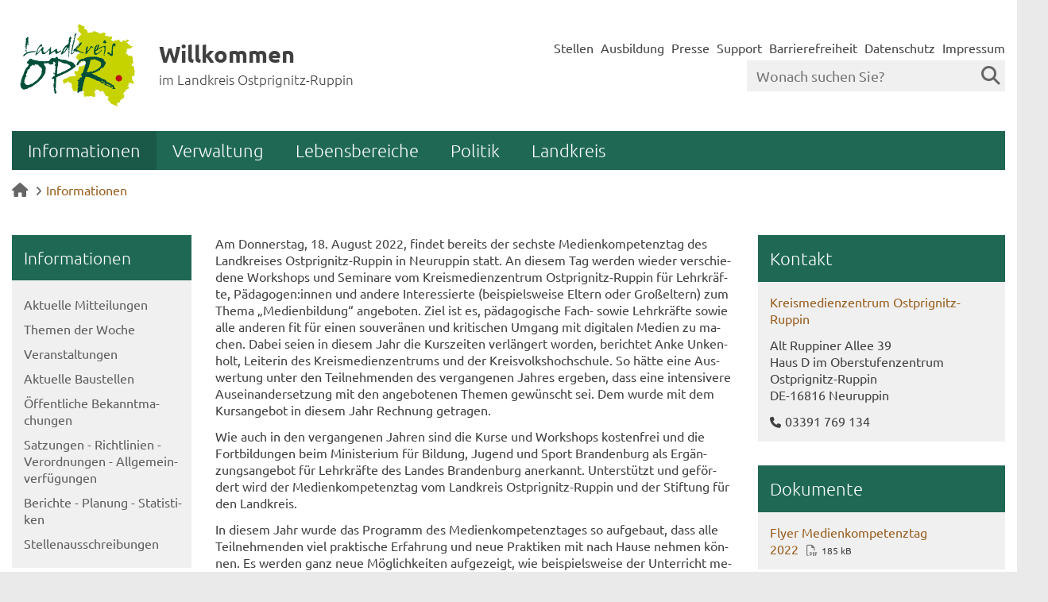

--- FILE ---
content_type: text/html; charset=iso-8859-15
request_url: https://www.ostprignitz-ruppin.de/index.php?ModID=7&FID=3039.3176.1&object=tx%7C3039.3176.1
body_size: 16390
content:
<!DOCTYPE HTML>
<html lang="de" class="frontend">
<head>
    <meta charset="ISO-8859-15">
			<title>Kreismedienzentrum lädt zum Medienkompetenztag / Landkreis Ostprignitz-Ruppin</title>
		
	<!-- BR: Polyfill Silbentrennugn im Chrome -->
	<script src="/layout/_default/assets/js/mobile-detect.min.js"></script>
	
	<script>
	
	    var hyphenTestWord = "Silbentrennungsalgorithmus"; 
	    var md = new MobileDetect(window.navigator.userAgent);
	    if (md.phone()) {
	        hyphenTestWord = "FORCEHYPHENOPOLY"; 
	    }
	   
        var Hyphenopoly = {
        	require: {
        		"de": hyphenTestWord
        	},
        	setup: {
        		selectors: {
        			".main-row": {},
        			".jumbotron": {}
        		}
        	}
        };
    </script>
	<script src="/layout/_default/assets/js/hyphenopoly/Hyphenopoly_Loader.js"></script>
	
	
		<meta name="author" content="Landkreis Ostprignitz-Ruppin">
	<meta name="publisher" content="Landkreis Ostprignitz-Ruppin">
	<meta name="designer" content="Advantic Systemhaus GmbH">
	<meta name="copyright" content="&copy; 2025 ostprignitz-ruppin.de">
	<meta property="og:locale" content="de_DE">
    <meta property="og:site_name" content="Landkreis Ostprignitz-Ruppin"/>
			<meta property="og:title" content="Kreismedienzentrum lädt zum Medienkompetenztag">
		<meta property="og:type" content="article">
		
		            <meta property="og:description" content=" Am Donnerstag, 18. August 2022, findet bereits der sechste Medienkompetenztag des Landkreises Ostprignitz-Ruppin in Neuruppin statt. An diesem Tag werden wieder verschiedene Workshops und Seminare vom Kreismedienzentrum Ostprignitz-Ruppin f&uuml;r Lehrkr&auml;fte, P&auml;dagogen:innen und andere Interessierte (beispielsweise Eltern oder Gro&szlig;eltern) zum Thema &bdquo;Medienbildung&ldquo; angeboten. Ziel ist es, p&auml;dagogische Fach- sowie Lehrkr&auml;fte sowie alle anderen fit f&uuml;r einen souver&auml;nen und kritischen Umgang mit digitalen Medien zu machen. Dabei seien in diesem Jahr die Kurszeiten verl&auml;ngert worden, berichtet Anke Unkenholt, Leiterin des Kreismedienzentrums und der Kreisvolkshochschule. So h&auml;tte eine Auswertung unter den Teilnehmenden des vergangenen Jahres ergeben, dass eine intensivere Auseinandersetzung mit den angebotenen Themen gew&uuml;nscht sei. Dem wurde mit dem Kursangebot in diesem Jahr Rechnung getragen. 
 Wie auch in den vergangenen Jahren sind die Kurse und Workshops kostenfrei und die Fortbildungen beim Ministerium f&uuml;r Bildung, Jugend und Sport Brandenburg als Erg&auml;nzungsangebot f&uuml;r Lehrkr&auml;fte des Landes Brandenburg anerkannt. Unterst&uuml;tzt und gef&ouml;rdert wird der Medienkompetenztag vom Landkreis Ostprignitz-Ruppin und der Stiftung f&uuml;r den Landkreis. 
 In diesem Jahr wurde das Programm des Medienkompetenztages so aufgebaut, dass alle Teilnehmenden viel praktische Erfahrung und neue Praktiken mit nach Hause nehmen k&ouml;nnen. Es werden ganz neue M&ouml;glichkeiten aufgezeigt, wie beispielsweise der Unterricht medienp&auml;dagogisch wertvoll aufgebaut und gestaltet werden kann. Unter anderem lernen die Teilnehmenden, wie Fake News aufgedeckt, wie durch geografische Daten QR-Codes-Rallyes erstellt werden, wie ein richtiger Umgang mit den sozialen Medien funktioniert und dieser auch den Sch&uuml;ler:innen vermittelt werden kann. 
 Anmeldungen f&uuml;r den Medienkompetenztag sind bis 22. Juli 2022 unter medienzentrum@opr.de oder 03391-769136 m&ouml;glich. Die Workshops und Seminare finden am 18. August 2022 von 9.00 bis 16.00 Uhr in den R&auml;umlichkeiten des Kreismedienzentrums, das seinen Sitz im Oberstufenzentrum (OSZ) in Neuruppin an der Alt Ruppiner Allee 39 (Haus B und D) hat, statt. 
  Programm:  
  Bjoern Krass (Workshop): &bdquo;Wie kreiere ich einen Podcast?&ldquo; (13.30 bis 16.00 im Raum 3)  
 Im Seminar von Bjoern Krass, der Dozent f&uuml;r H&ouml;rspiele und Podcasts ist, bekommen die Teilnehmenden nicht nur theoretische Informationen und Praxisberichte, sondern d&uuml;rfen auch selber t&auml;tig werden. So erhalten sie&nbsp; das notwendige Praxiswissen, welches sie zur Produktion eines Medienbeitrages ben&ouml;tigen. Sie erfahren, wie sie die Form und den Inhalt so gestalten, dass Kinder und Jugendliche sowohl vor Ort als auch im Internet davon angesprochen werden. Wie kreiere ich einen Podcast? Was brauche ich an Technik? Wie funktioniert Distribution und was ist sonst noch zu beachten? 
  Michael Lange (Workshop): &bdquo;Ortsbasierte Spiele und Handyrallyes&ldquo; (13.30 bis 16.00 Uhr im Raum 4)  
 In dem einen von zwei Workshops von Michael Lange erfahren die Teilnehmenden, wie individuelle Routen, Fragen und Aufgaben f&uuml;r ortsbasierte Spiele erstellt werden und diese dann als spannende, lehrreiche sowie unterrichts- und aufgabenbezogene Handy-Rallyes gespielt werden k&ouml;nnen. Gemeinsam in der Gruppe oder als Wettbewerb in kleinen Teams &ndash; alles ist m&ouml;glich. Dieser Workshop dient dem Kennenlernen, Erproben und Testen verschiedener ortsbezogener Internetdienste und Anwendungen wie Geocaching, QR-Codes und der App &bdquo;Actionbound&ldquo;. 
  Michael Anske Workshop): &bdquo;Welche Spuren hinterlasse ich im Netz? Wie funktioniert das Internet?&ldquo; (13.30 bis 16 Uhr im Raum 5)  
 Whatsapp, Instagram oder TikTok &ndash; Welche Spuren hinterlasse ich im Netz? Gemeinsam mit den Teilnehmenden will sich Referent Michael Anske, der auch oft Kurse in Schulen anbietet, auf Spurensuche im Internet begeben. Dabei sollen die sozialen Netzwerke mal aus einer ganz ungewohnten Perspektive betrachtet werden. Im Rahmen einer Recherche werden die Teilnehmenden diskutieren, warum pers&ouml;nlichen Daten wertvoll sind, wer Interesse an ihnen hat und ob es vielleicht problematisch sein k&ouml;nnte, wenn man zu viel von sich preisgibt. Zugleich soll vermittelt werden, wie Sch&uuml;ler:innen ein vern&uuml;nftiger Umgang mit den sozialen Medien beigebracht werden kann. 
  Lutz Sanne (Workshop): &bdquo;Planspiel Fake Hunters&ldquo; (10.00 bis 12.30 Uhr im Raum 1)  
 Falschmeldungen! T&auml;glich werden viele Menschen und besonders auch Jugendliche in den verschiedenen Medien immer wieder mit sogenannten &bdquo;Fake News&ldquo; konfrontiert. Doch wie k&ouml;nnen die Teilnehmenden des Workshops oder auch Sch&uuml;ler:innen diese von normalen, echten Nachrichten unterscheiden? Dozent Lutz Sanne, der erstmals als Dozent beim Medienkompetenztag dabei ist, wird dazu aufkl&auml;ren und auch vermitteln, worauf Sch&uuml;ler:innen zu achten haben. Helfen wird dabei das in Schleswig-Holstein entwickelte Planspiel &bdquo;Fake Hunters&ldquo;, das in dem Seminar vorgestellt wird. So bekommen die Teilnehmenden eine Einf&uuml;hrung dazu, erfahren wie das Planspiel aufgebaut ist und welche Werkzeuge dazu ben&ouml;tigt werden. Der Workshop ist eine Kooperation mit den Bibliotheken. 
  Kristin Ehlert (Workshop): &bdquo;Videoproduktion in der Schule&ldquo; (11.00 bis 16.00 Uhr im Raum 2)  
 In dem Workshop von Kristin Ehlert, die bereits seit 2019 beim Medienkompetenztag dabei ist, werden die Teilnehmenden selbst t&auml;tig und produzieren &ndash; genau wie sp&auml;ter ihre Sch&uuml;ler:innen einen kleinen Kurzfilm (beispielsweise ein Erkl&auml;rvideo). Hierbei wird sowohl der Einsatz der Kamera ge&uuml;bt, als auch der Filmschnitt. Dabei soll das Erlernen der Grundlagen der Filmerstellung f&uuml;r alle ohne den Einsatz von teurer Technik m&ouml;glich sein &ndash; lediglich ein Tablet wird ben&ouml;tigt. Abschlie&szlig;end werden die M&ouml;glichkeiten der Ver&ouml;ffentlichung im Rahmen von p&auml;dagogischen Projekten (Youtube, Urheberrecht, Recht am eigenen Bild) thematisiert. Entsprechendes Material f&uuml;r den Unterricht wird vorgestellt. 
  Michael Lange (Workshop): &bdquo;Virtuelle Welten im Unterricht&ldquo; (9.30 bis 12.30 Uhr im Raum 4)  
 Virtual Reality (VR) schafft ein enormes Potenzial f&uuml;r die Vermittlung von Lerninhalten im Unterricht. Doch wird keine teure VR-Brille ben&ouml;tigt, um virtuelle Welten im Unterricht einzusetzen. Die Teilnehmenden k&ouml;nnen dazu die Lern-App &bdquo;Google Expeditionen&ldquo; nutzen, um in &uuml;ber 1000 VR-Touren die Welt zu erkunden. Mit dem Onlinetool &bdquo;cospaces.io&ldquo; k&ouml;nnen zudem eigene Welten aus 3D-Modellen zusammengestellt werden. So lernen die Teilnehmenden in diesem Seminar die einfache Programmiersprache &bdquo;Blockly&ldquo; kennen, wie sie 3D-Objekte anlegen und wie sie diese durch virtuelle Welten fliegen lassen k&ouml;nnen. Gezeigt wird, was zuk&uuml;nftig im Unterricht noch alles m&ouml;glich sein wird. 
  Maxine Scharlibbe (Workshop): &bdquo;Medienzentrum OPR &ndash; Wir stellen uns vor!&ldquo; (12.30 bis 13.30 Uhr in der Schulbibliothek)  
 Seit Februar 2022 hat das Kreismedienzentrum OPR mit Maxine Scharlibbe eine neue und vor allem kompetente Mitarbeiterin. Die junge Zehdenickerin ist aktuell auch auf Tour in den Schulen im Landkreis, um das vielf&auml;ltige Angebot des Medienzentrums vorzustellen und noch st&auml;rker zu bewerben. So umfasst alleine das Schulmedienportal &uuml;ber 6.000 Online-Angebote. 
 Beim Medienkompetenztag wird Maxine Scharlibbe eine kleine Einf&uuml;hrung in dieses Portal geben. Die Teilnehmenden k&ouml;nnen so erfahren, wie sie es effektiv im Unterricht einsetzen und wie die Sch&uuml;ler:innen das Schulmedienportal f&uuml;r den Unterricht nutzen k&ouml;nnen. Im Anschluss werden die Teilnehmenden zudem die kleinen Roboter, die Ozobots, kennenlernen. Maxine Scharlibbe wird einen Einblick in die Funktionsweisen und M&ouml;glichkeiten der Ozobots sowie deren optimalen Einsatz im Unterricht geben. 
 Im Anschluss soll es zudem eine kleine Austauschrunde geben, bei der die Mitarbeitenden des Kreismedienzentrums mit den Teilnehmenden &uuml;ber W&uuml;nsche und Ideen ins Gespr&auml;ch kommen wollen sowie die Vorstellungen zur Weiterentwicklung der Angebote des Medienzentrums pr&auml;sentiert werden. 
  Anmeldungen zum Medienkompetenztag sind ab sofort unter medienzentrum@opr.de oder 03391-769136 m&ouml;glich. Anmeldeschluss ist der 22. Juli 2022.  
 
  ">
		 			<meta property="og:image" content="https://www.ostprignitz-ruppin.de/media/custom/3039_2298_1_g.JPG?1657014144">
			<meta property="og:image:alt" content="Einladung zum Medienkompetenztag 2022">
				<meta property="og:image" content="https://www.ostprignitz-ruppin.de/layout/_default/assets/img/placeholder-1200x630.png">
		<meta property="og:image:alt" content="Landkreis Ostprignitz-Ruppin">
			<meta name="robots" content="index,follow">
		<meta name="viewport" content="width=device-width,initial-scale=1">
	
	<link rel="stylesheet" href="/layout/_default/cookie.css?__ts=1639038022"> 
	<link rel="stylesheet" href="/layout/_default/assets/js/slicknav/slicknav.min.css?__ts=1466579466">
	<link rel="stylesheet" href="/layout/_default/layout.css?__ts=1766369120">

	
	<style>
				body{
			font-size: 16px;
		}
				.primary-bg-color, a.btn, button.btn, input.btn, .btn a, .main-navigation .nlv_1 ul:after, .submenu .nlv_1 > li > a, hr{
			background-color: #1F6954;color: #FFFFFF;		}
				.primary-bg-color a, .primary-bg-color *, .main-navigation .nlv_2 a, .site-footer a.btn, .site-footer .btn, .site-footer .btn a{
			color: #FFFFFF;
		}
				.primary-text-color{
			color: #1F6954;
		}
				a{
			color: #995E1F;
		}
				.secondary-bg-color{
			background-color: #D3DB42;color: #333333;		}
				.secondary-bg-color a, .secondary-bg-color *{
			color: #333333;
		}
				.secondary-text-color{
			color: #333333;
		}
				.headerheight{
			height: 125px;
		}
		.logo.headerheight img{
			max-height: 125px;
		}
			</style>

	
		<link rel="stylesheet" media="screen" href="/layout/_default/assets/fonts/ubuntu.css">
	       

	
    <link rel="apple-touch-icon" sizes="180x180" href="/layout/_default/assets/favicon/apple-touch-icon.png?__ts=1570190097">
    <link rel="icon" type="image/png" sizes="32x32" href="/layout/_default/assets/favicon/favicon-32x32.png?__ts=1570190096">
    <link rel="icon" type="image/png" sizes="16x16" href="/layout/_default/assets/favicon/favicon-16x16.png?__ts=1570190096">
    <link rel="manifest" href="/layout/_default/assets/favicon/site.webmanifest?__ts=1570190096">
    <link rel="mask-icon" href="/layout/_default/assets/favicon/safari-pinned-tab.svg?__ts=1570190097" color="#004f39">
    <link rel="shortcut icon" href="/layout/_default/assets/favicon/favicon.ico?__ts=1570190097">
    <meta name="msapplication-TileColor" content="#00a300">
    <meta name="msapplication-TileImage" content="/layout/_default/assets/favicon/mstile-144x144.png">
    <meta name="msapplication-config" content="/layout/_default/assets/favicon/browserconfig.xml">
    <meta name="theme-color" content="#ffffff">

			<!--[if lt IE 9]>
			<script type="text/javascript" language="javascript" src="/layout/_default/assets/js/html5shiv-printshiv.js?__ts=1462190330"></script>
		<script type="text/javascript" language="javascript" src="/layout/_default/assets/js/html5shiv.min.js?__ts=1461653560"></script>
		<script type="text/javascript" language="javascript" src="/layout/_default/assets/js/IE7.js?__ts=1461653620"></script>
		<script type="text/javascript" language="javascript" src="/layout/_default/assets/js/respond.js?__ts=1462190330"></script>
	<![endif]-->

	
	<script src="/output/js/jquery/jquery-1.10.2.min.js"></script>
	<script src="/output/js/jquery/jquery-ui-1.10.4.min.js"></script>

	
	<script src="/output/js/ikiss/basic.min.js"></script>

	
	<link rel="stylesheet" href="/output/js/highslide/highslide.css">
	<script src="/output/js/highslide/highslide-full.packed.js"></script>
	<script src="/output/js/highslide/hs_config.js"></script>

	<script src="/layout/_default/assets/js/flexslider/jquery.flexslider-min.js?__ts=1473240142"></script>
	
	
	<script src="/layout/_default/assets/js/flexslider/jquery.flexslider-min.js?__ts=1473240142"></script>
	<script>
	$(window).load(function() {
		$('.titelbild-slider').flexslider({
			controlNav: true,
			directionNav: false,
			namespace: "ikiss-",
			fadeFirstSlide: false,
			pausePlay: false,
			prevText: "zur&uuml;ck",
			nextText: "vor",
			pauseText: "<i aria-hidden='true' class='fas fa-pause' title='Pause'></i><span class='sr-only'>Pause</span>",
			playText:"<i aria-hidden='true' class='fas fa-play' title='Animation starten'></i><span class='sr-only'>Animation starten</span>",
			start: function() { $('.ikiss-control-nav').attr('ikissedit', 'nav|3033.1|layout'); }
		});
		$('.titelbild-slider').addClass('loaded');
	});
	</script>


<link href="/output/js/photoswipe/photoswipe.css" rel="styleSheet" type="text/css">

<link href="/output/js/photoswipe/ikiss-skin.css" rel="styleSheet" type="text/css">

<script data-mode="1" src="/output/js/photoswipe/photoswipe.min.js"></script>

<script data-mode="1" src="/output/js/photoswipe/photoswipe-ui-default.js"></script>

<script data-mode="1" src="/output/js/photoswipe/jqPhotoSwipe.js"></script>

	</head>
<body id="start" class=" pagewidth-wide dropdown-menu">
    <div class="sprungziel">
		<strong>Sprungziele</strong>
		<ul>
			<li><a href="#sprungziel_kurzmenu" title="direkt zum Kurzmen&uuml; springen">zum Kurzmen&uuml;</a></li>
			<li><a href="#sprungziel_volltextsuche" title="direkt zur Volltextsuche springen">zur Volltextsuche</a></li>
			<li><a href="#sprungziel_hauptmenu" title="direkt zum Hauptmen&uuml; springen">zum Hauptmen&uuml;</a></li>
			<li><a href="#sprungziel_submenu" title="direkt zum Untermen&uuml; springen">zum Untermen&uuml;</a></li>			<li><a href="#sprungziel_seiteninhalt" title="direkt zum Inhalt springen">zum Inhalt</a></li>
		</ul>
	</div>
	<div id="mobile-nav" class="hidden mob-nav">
	    
	<ul id="rid_0" class="nlv_1" role='navigation'>
		<li id="nlt_3033_2" class="npt_on npt_first childs"><a href="/Informationen/" id="nid_3033_2" class="nlk_on npt_first childs">Informationen</a>
		<ul id="rid_3033_2" class="nlv_2" role='navigation'>
			<li id="nlt_3033_11" class="npt_off npt_first"><a href="/Informationen/Aktuelle-Mitteilungen/" id="nid_3033_11" class="nlk_off npt_first">Aktuelle Mitteilungen</a></li>
			<li id="nlt_3039_236" class="npt_off childs"><a href="/Informationen/Themen-der-Woche/" id="nid_3039_236" class="nlk_off childs">Themen der Woche</a>
			<ul id="rid_3039_236" class="nlv_3" role='navigation'>
				<li id="nlt_3039_386" class="npt_off npt_first"><a href="/Informationen/Themen-der-Woche/miteinander/" id="nid_3039_386" class="nlk_off npt_first">miteinander</a></li>
				<li id="nlt_3039_387" class="npt_off"><a href="/Informationen/Themen-der-Woche/drinnen-und-drau%C3%9Fen/" id="nid_3039_387" class="nlk_off">drinnen und draußen</a></li>
				<li id="nlt_3039_388" class="npt_off"><a href="/Informationen/Themen-der-Woche/unterwegs/" id="nid_3039_388" class="nlk_off">unterwegs</a></li>
				<li id="nlt_3039_389" class="npt_off npt_last"><a href="/Informationen/Themen-der-Woche/nah-dran/" id="nid_3039_389" class="nlk_off npt_last">nah dran</a></li>
			</ul>
			</li>
			<li id="nlt_3033_14" class="npt_off"><a href="/Informationen/Veranstaltungen/" id="nid_3033_14" class="nlk_off">Veranstaltungen</a></li>
			<li id="nlt_3039_309" class="npt_off"><a href="https://www.ostprignitz-ruppin.de/baustellen/mr_123.xml" target="_blank" id="nid_3039_309" class="nlk_off">Aktuelle Baustellen</a></li>
			<li id="nlt_3039_161" class="npt_off childs"><a href="/Informationen/%C3%96ffentliche-Bekanntmachungen/" id="nid_3039_161" class="nlk_off childs">Öffentliche Bekanntmachungen</a>
			<ul id="rid_3039_161" class="nlv_3" role='navigation'>
				<li id="nlt_3039_358" class="npt_off npt_first"><a href="/Informationen/%C3%96ffentliche-Bekanntmachungen/Amtliche-Bekanntmachungen/" id="nid_3039_358" class="nlk_off npt_first">Amtliche Bekanntmachungen</a></li>
				<li id="nlt_3039_21" class="npt_off"><a href="/Informationen/%C3%96ffentliche-Bekanntmachungen/Amtsblatt-Ostprignitz-Ruppin-bis-Juni-2022-/" id="nid_3039_21" class="nlk_off">Amtsblatt Ostprignitz-Ruppin (bis Juni 2022)</a></li>
				<li id="nlt_3039_164" class="npt_off"><a href="/Informationen/%C3%96ffentliche-Bekanntmachungen/Ausschreibungen-Vergabe/" id="nid_3039_164" class="nlk_off">Ausschreibungen &amp; Vergabe</a></li>
				<li id="nlt_3039_163" class="npt_off"><a href="/Informationen/%C3%96ffentliche-Bekanntmachungen/%C3%96ffentlichkeitsbeteiligung/" id="nid_3039_163" class="nlk_off">Öffentlichkeitsbeteiligung</a></li>
				<li id="nlt_3039_437" class="npt_off npt_last"><a href="/Informationen/%C3%96ffentliche-Bekanntmachungen/%C3%96ffentliche-Zustellungen/" id="nid_3039_437" class="nlk_off npt_last">Öffentliche Zustellungen</a></li>
			</ul>
			</li>
			<li id="nlt_3039_194" class="npt_off childs"><a href="/Informationen/Satzungen-Richtlinien-Verordnungen-Allgemeinverf%C3%BCgungen/" id="nid_3039_194" class="nlk_off childs">Satzungen - Richtlinien - Verordnungen - Allgemeinverfügungen</a>
			<ul id="rid_3039_194" class="nlv_3" role='navigation'>
				<li id="nlt_3039_399" class="npt_off npt_first npt_last"><a href="/Informationen/Satzungen-Richtlinien-Verordnungen-Allgemeinverf%C3%BCgungen/Archiv/" id="nid_3039_399" class="nlk_off npt_first npt_last">Archiv</a></li>
			</ul>
			</li>
			<li id="nlt_3039_137" class="npt_off"><a href="/Informationen/Berichte-Planung-Statistiken/" id="nid_3039_137" class="nlk_off">Berichte - Planung - Statistiken</a></li>
			<li id="nlt_3039_177" class="npt_off npt_last"><a href="/Informationen/Stellenausschreibungen/" id="nid_3039_177" class="nlk_off npt_last">Stellenausschreibungen</a></li>
		</ul>
		</li>
		<li id="nlt_3033_4" class="npt_off childs"><a href="/Verwaltung/" id="nid_3033_4" class="nlk_off childs">Verwaltung</a>
		<ul id="rid_3033_4" class="nlv_2" role='navigation'>
			<li id="nlt_3039_2" class="npt_off npt_first"><a href="/Verwaltung/Organisationsstruktur/" id="nid_3039_2" class="nlk_off npt_first">Organisationsstruktur</a></li>
			<li id="nlt_3039_14" class="npt_off childs"><a href="/Verwaltung/Beauftragte/" id="nid_3039_14" class="nlk_off childs">Beauftragte</a>
			<ul id="rid_3039_14" class="nlv_3" role='navigation'>
				<li id="nlt_3039_185" class="npt_off npt_first"><a href="/Verwaltung/Beauftragte/Behindertenbeauftragte/" id="nid_3039_185" class="nlk_off npt_first">Behindertenbeauftragte</a></li>
				<li id="nlt_3039_186" class="npt_off"><a href="/Verwaltung/Beauftragte/Gleichstellungsbeauftragte/" id="nid_3039_186" class="nlk_off">Gleichstellungsbeauftragte</a></li>
				<li id="nlt_3039_187" class="npt_off"><a href="/Verwaltung/Beauftragte/Migrationsbeauftragte/" id="nid_3039_187" class="nlk_off">Migrationsbeauftragte</a></li>
				<li id="nlt_3039_188" class="npt_off"><a href="/Verwaltung/Beauftragte/Seniorenbeauftragte/" id="nid_3039_188" class="nlk_off">Seniorenbeauftragte</a></li>
				<li id="nlt_3039_189" class="npt_off"><a href="/Verwaltung/Beauftragte/Antikorruptionsbeauftragter/" id="nid_3039_189" class="nlk_off">Antikorruptionsbeauftragter</a></li>
				<li id="nlt_3039_199" class="npt_off"><a href="/Verwaltung/Beauftragte/Datenschutzbeauftragte/" id="nid_3039_199" class="nlk_off">Datenschutzbeauftragte</a></li>
				<li id="nlt_3039_232" class="npt_off npt_last"><a href="/Verwaltung/Beauftragte/Informationssicherheitsbeauftragte/" id="nid_3039_232" class="nlk_off npt_last">Informationssicherheitsbeauftragte</a></li>
			</ul>
			</li>
			<li id="nlt_3039_11" class="npt_off"><a href="/Verwaltung/Standorte-und-Sprechzeiten/" id="nid_3039_11" class="nlk_off">Standorte und Sprechzeiten</a></li>
			<li id="nlt_3033_12" class="npt_off"><a href="/Verwaltung/Kontaktverzeichnis/" id="nid_3033_12" class="nlk_off">Kontaktverzeichnis</a></li>
			<li id="nlt_3033_13" class="npt_off npt_last"><a href="/Verwaltung/Dienstleistungen/" id="nid_3033_13" class="nlk_off npt_last">Dienstleistungen</a></li>
		</ul>
		</li>
		<li id="nlt_3039_176" class="npt_off childs"><a href="/Lebensbereiche/" id="nid_3039_176" class="nlk_off childs">Lebensbereiche</a>
		<ul id="rid_3039_176" class="nlv_2" role='navigation'>
			<li id="nlt_3039_169" class="npt_off npt_first childs"><a href="/Lebensbereiche/Gesundheit-Soziales-Bildung/" id="nid_3039_169" class="nlk_off npt_first childs">Gesundheit, Soziales &amp; Bildung</a>
			<ul id="rid_3039_169" class="nlv_3" role='navigation'>
				<li id="nlt_3039_366" class="npt_off npt_first"><a href="/Lebensbereiche/Gesundheit-Soziales-Bildung/Grundsicherung-Lebensunterhalt-Jobcenter/" id="nid_3039_366" class="nlk_off npt_first">Grundsicherung, Lebensunterhalt &amp; Jobcenter</a></li>
				<li id="nlt_3039_170" class="npt_off"><a href="/Lebensbereiche/Gesundheit-Soziales-Bildung/Bildung-Beruf/" id="nid_3039_170" class="nlk_off">Bildung &amp; Beruf</a></li>
				<li id="nlt_3039_171" class="npt_off"><a href="/Lebensbereiche/Gesundheit-Soziales-Bildung/Kinder-Jugend-Familie-Senioren/" id="nid_3039_171" class="nlk_off">Kinder, Jugend, Familie &amp; Senioren</a></li>
				<li id="nlt_3039_172" class="npt_off"><a href="/Lebensbereiche/Gesundheit-Soziales-Bildung/Asyl-Migration-Integration/" id="nid_3039_172" class="nlk_off">Asyl, Migration &amp; Integration</a></li>
				<li id="nlt_3039_173" class="npt_off"><a href="/Lebensbereiche/Gesundheit-Soziales-Bildung/Gesundheitswesen/" id="nid_3039_173" class="nlk_off">Gesundheitswesen</a></li>
				<li id="nlt_3039_174" class="npt_off"><a href="/Lebensbereiche/Gesundheit-Soziales-Bildung/Sport-und-Kulturf%C3%B6rderung/" id="nid_3039_174" class="nlk_off">Sport- und Kulturförderung</a></li>
				<li id="nlt_3039_175" class="npt_off npt_last"><a href="/Lebensbereiche/Gesundheit-Soziales-Bildung/Menschen-mit-Behinderung/" id="nid_3039_175" class="nlk_off npt_last">Menschen mit Behinderung</a></li>
			</ul>
			</li>
			<li id="nlt_3039_165" class="npt_off"><a href="/Lebensbereiche/Bauen-Umwelt/" id="nid_3039_165" class="nlk_off">Bauen &amp; Umwelt</a></li>
			<li id="nlt_3039_166" class="npt_off"><a href="/Lebensbereiche/Veterin%C3%A4rwesen-Landwirtschaft-Verbraucherschutz/" id="nid_3039_166" class="nlk_off">Veterinärwesen, Landwirtschaft &amp; Verbraucherschutz</a></li>
			<li id="nlt_3039_167" class="npt_off"><a href="/Lebensbereiche/Verkehr-Gewerbe/" id="nid_3039_167" class="nlk_off">Verkehr &amp; Gewerbe</a></li>
			<li id="nlt_3039_168" class="npt_off npt_last"><a href="/Lebensbereiche/Sicherheit-Ordnung/" id="nid_3039_168" class="nlk_off npt_last">Sicherheit &amp; Ordnung</a></li>
		</ul>
		</li>
		<li id="nlt_3039_25" class="npt_off childs"><a href="/Politik-/" id="nid_3039_25" class="nlk_off childs">Politik </a>
		<ul id="rid_3039_25" class="nlv_2" role='navigation'>
			<li id="nlt_3039_192" class="npt_off npt_first"><a href="/Politik-/Wahlergebnisse/" id="nid_3039_192" class="nlk_off npt_first">Wahlergebnisse</a>			</li>
			<li id="nlt_3039_193" class="npt_off"><a href="/redirect.phtml?extlink=1&amp;La=1&amp;url_fid=3039.1709.1" target="_blank" id="nid_3039_193" class="nlk_off">Bürgerinformationsportal</a></li>
			<li id="nlt_3039_247" class="npt_off"><a href="/redirect.phtml?extlink=1&amp;La=1&amp;url_fid=3039.2041.1" target="_blank" id="nid_3039_247" class="nlk_off">Ratsinformationssystem</a></li>
			<li id="nlt_3039_248" class="npt_off npt_last"><a href="/Politik-/Tagesordnungen/" id="nid_3039_248" class="nlk_off npt_last">Tagesordnungen</a></li>
		</ul>
		</li>
		<li id="nlt_3033_5" class="npt_off npt_last childs"><a href="/Landkreis/" id="nid_3033_5" class="nlk_off npt_last childs">Landkreis</a>
		<ul id="rid_3033_5" class="nlv_2" role='navigation'>
			<li id="nlt_3039_379" class="npt_off npt_first"><a href="/Landkreis/Kreisentwicklungskonzept-2035-/" id="nid_3039_379" class="nlk_off npt_first">Kreisentwicklungskonzept 2035+</a>			</li>
			<li id="nlt_3039_262" class="npt_off"><a href="/Landkreis/Geschichte/" id="nid_3039_262" class="nlk_off">Geschichte</a></li>
			<li id="nlt_3039_261" class="npt_off"><a href="/Landkreis/Natur-und-Landschaft/" id="nid_3039_261" class="nlk_off">Natur und Landschaft</a></li>
			<li id="nlt_3039_263" class="npt_off"><a href="/Landkreis/Tourismus/" id="nid_3039_263" class="nlk_off">Tourismus</a></li>
			<li id="nlt_3039_264" class="npt_off"><a href="/Landkreis/Freizeit-Kultur-und-Sport/" id="nid_3039_264" class="nlk_off">Freizeit, Kultur und Sport</a></li>
			<li id="nlt_3039_265" class="npt_off"><a href="/Landkreis/Wettbewerbe/" id="nid_3039_265" class="nlk_off">Wettbewerbe</a></li>
			<li id="nlt_3039_357" class="npt_off"><a href="/Landkreis/Mobilit%C3%A4t/" id="nid_3039_357" class="nlk_off">Mobilität</a>			</li>
			<li id="nlt_3039_266" class="npt_off"><a href="/Landkreis/Breitbandausbau/" id="nid_3039_266" class="nlk_off">Breitbandausbau</a>			</li>
			<li id="nlt_3039_267" class="npt_off"><a href="/Landkreis/Wirtschaftsstandort/" id="nid_3039_267" class="nlk_off">Wirtschaftsstandort</a></li>
			<li id="nlt_3039_268" class="npt_off"><a href="/Landkreis/Klimaschutz/" id="nid_3039_268" class="nlk_off">Klimaschutz</a></li>
			<li id="nlt_3039_269" class="npt_off"><a href="/Landkreis/Asyl-und-Migration/" id="nid_3039_269" class="nlk_off">Asyl und Migration</a></li>
			<li id="nlt_3039_26" class="npt_off childs"><a href="/Landkreis/Geoportal/" id="nid_3039_26" class="nlk_off childs">Geoportal</a>
			<ul id="rid_3039_26" class="nlv_3" role='navigation'>
				<li id="nlt_3039_179" class="npt_off npt_first npt_last"><a href="/Landkreis/Geoportal/Informationen-und-Nutzungsbedingungen/" id="nid_3039_179" class="nlk_off npt_first npt_last">Informationen und Nutzungsbedingungen</a></li>
			</ul>
			</li>
			<li id="nlt_3039_23" class="npt_off"><a href="/Landkreis/Logo-Wappen-Flagge/" id="nid_3039_23" class="nlk_off">Logo - Wappen - Flagge</a></li>
			<li id="nlt_3039_24" class="npt_off npt_last"><a href="/Landkreis/St%C3%A4dte-%C3%84mter-Gemeinden/" id="nid_3039_24" class="nlk_off npt_last">Städte - Ämter - Gemeinden</a></li>
		</ul>
		</li>
	</ul>
	</div>
	<div id="rsp-nav"></div>
	<header class="site-header">
		<div class="top wrapper">
			<div class="top-bar">
				<div class="row">
					<div class="logo headerheight column-2" data-ikiss-mfid="41.3033.1.1">
						<a href="/" title="Zur Startseite">
														<img src="/media/custom/3039_640_1_g.JPG?1583324837" alt="Landkreis Ostprignitz-Ruppin" />
														<span class="headerheight">
							<strong>Willkommen</strong><br><small>im Landkreis Ostprignitz-Ruppin</small>							</span>
													</a>
					</div>
					<div class="header-right headerheight column-2 text-right">
					<div class="inner">
						<nav class="quickmenu hide-sm nav-h">
							<a id="sprungziel_kurzmenu"></a><div class="sprungziel"><strong>Kurzmen&uuml;</strong></div>
							
	<ul>
		<li class="npt_off npt_first"><a href="/Kurzmen%C3%BC/Stellen/" class="nlk_off npt_first">Stellen</a></li>
		<li class="npt_off"><a href="/Kurzmen%C3%BC/Ausbildung/" class="nlk_off">Ausbildung</a></li>
		<li class="npt_off"><a href="/Verwaltung/Dezernate/Bereich-Landrat/Referat-B%C3%BCro-Landrat/Presse-und-%C3%96ffentlichkeitsarbeit/" class="nlk_off">Presse</a></li>
		<li class="npt_off"><a href="/Kurzmen%C3%BC/Support/" class="nlk_off">Support</a></li>
		<li class="npt_off"><a href="/Kurzmen%C3%BC/Barrierefreiheit/" class="nlk_off">Barrierefreiheit</a></li>
		<li class="npt_off childs"><a href="/Kurzmen%C3%BC/Datenschutz/" class="nlk_off childs">Datenschutz</a></li>
		<li class="npt_off npt_last childs"><a href="/Kurzmen%C3%BC/Impressum/" class="nlk_off npt_last childs">Impressum</a></li>
	</ul>
						</nav>
						<div class="suche" role="search">
							<a id="sprungziel_volltextsuche"></a><div class="sprungziel"><strong>Volltextsuche</strong></div>
							<form name="suchform" action="/" method="get">
								<input name="NavID" value="3033.10" type="hidden">
								<label for="text">
									<input name="qs" id="text" placeholder="Wonach suchen Sie?" type="text">
									<button type="submit" class="submit"><i class="fa fa-search"></i></button>
								</label>
							</form>
						</div>
					</div>
					</div>
				</div>
			</div>
		</div>
		<div class="masthead wrapper">
			<div class="main-navigation hide-md primary-bg-color">
				<a id="sprungziel_hauptmenu" id="sprungziel_hauptmenu"></a><div class="sprungziel"><strong>Hauptmen&uuml;</strong></div>
				<nav id="nav">
					<div class="wrapper">
						
	<ul class="nlv_1" role='navigation'>
		<li class="npt_on npt_first childs"><a href="/Informationen/" class="nlk_on npt_first childs">Informationen</a>
		<ul class="nlv_2" role='navigation'>
			<li class="npt_off npt_first"><a href="/Informationen/Aktuelle-Mitteilungen/" class="nlk_off npt_first">Aktuelle Mitteilungen</a></li>
			<li class="npt_off childs"><a href="/Informationen/Themen-der-Woche/" class="nlk_off childs">Themen der Woche</a>
			<ul class="nlv_3" role='navigation'>
				<li class="npt_off npt_first"><a href="/Informationen/Themen-der-Woche/miteinander/" class="nlk_off npt_first">miteinander</a></li>
				<li class="npt_off"><a href="/Informationen/Themen-der-Woche/drinnen-und-drau%C3%9Fen/" class="nlk_off">drinnen und draußen</a></li>
				<li class="npt_off"><a href="/Informationen/Themen-der-Woche/unterwegs/" class="nlk_off">unterwegs</a></li>
				<li class="npt_off npt_last"><a href="/Informationen/Themen-der-Woche/nah-dran/" class="nlk_off npt_last">nah dran</a></li>
			</ul>
			</li>
			<li class="npt_off"><a href="/Informationen/Veranstaltungen/" class="nlk_off">Veranstaltungen</a></li>
			<li class="npt_off"><a href="https://www.ostprignitz-ruppin.de/baustellen/mr_123.xml" target="_blank" class="nlk_off">Aktuelle Baustellen</a></li>
			<li class="npt_off childs"><a href="/Informationen/%C3%96ffentliche-Bekanntmachungen/" class="nlk_off childs">Öffentliche Bekanntmachungen</a>
			<ul class="nlv_3" role='navigation'>
				<li class="npt_off npt_first"><a href="/Informationen/%C3%96ffentliche-Bekanntmachungen/Amtliche-Bekanntmachungen/" class="nlk_off npt_first">Amtliche Bekanntmachungen</a></li>
				<li class="npt_off"><a href="/Informationen/%C3%96ffentliche-Bekanntmachungen/Amtsblatt-Ostprignitz-Ruppin-bis-Juni-2022-/" class="nlk_off">Amtsblatt Ostprignitz-Ruppin (bis Juni 2022)</a></li>
				<li class="npt_off"><a href="/Informationen/%C3%96ffentliche-Bekanntmachungen/Ausschreibungen-Vergabe/" class="nlk_off">Ausschreibungen &amp; Vergabe</a></li>
				<li class="npt_off"><a href="/Informationen/%C3%96ffentliche-Bekanntmachungen/%C3%96ffentlichkeitsbeteiligung/" class="nlk_off">Öffentlichkeitsbeteiligung</a></li>
				<li class="npt_off npt_last"><a href="/Informationen/%C3%96ffentliche-Bekanntmachungen/%C3%96ffentliche-Zustellungen/" class="nlk_off npt_last">Öffentliche Zustellungen</a></li>
			</ul>
			</li>
			<li class="npt_off childs"><a href="/Informationen/Satzungen-Richtlinien-Verordnungen-Allgemeinverf%C3%BCgungen/" class="nlk_off childs">Satzungen - Richtlinien - Verordnungen - Allgemeinverfügungen</a>
			<ul class="nlv_3" role='navigation'>
				<li class="npt_off npt_first npt_last"><a href="/Informationen/Satzungen-Richtlinien-Verordnungen-Allgemeinverf%C3%BCgungen/Archiv/" class="nlk_off npt_first npt_last">Archiv</a></li>
			</ul>
			</li>
			<li class="npt_off"><a href="/Informationen/Berichte-Planung-Statistiken/" class="nlk_off">Berichte - Planung - Statistiken</a></li>
			<li class="npt_off npt_last"><a href="/Informationen/Stellenausschreibungen/" class="nlk_off npt_last">Stellenausschreibungen</a></li>
		</ul>
		</li>
		<li class="npt_off childs"><a href="/Verwaltung/" class="nlk_off childs">Verwaltung</a>
		<ul class="nlv_2" role='navigation'>
			<li class="npt_off npt_first"><a href="/Verwaltung/Organisationsstruktur/" class="nlk_off npt_first">Organisationsstruktur</a></li>
			<li class="npt_off childs"><a href="/Verwaltung/Beauftragte/" class="nlk_off childs">Beauftragte</a>
			<ul class="nlv_3" role='navigation'>
				<li class="npt_off npt_first"><a href="/Verwaltung/Beauftragte/Behindertenbeauftragte/" class="nlk_off npt_first">Behindertenbeauftragte</a></li>
				<li class="npt_off"><a href="/Verwaltung/Beauftragte/Gleichstellungsbeauftragte/" class="nlk_off">Gleichstellungsbeauftragte</a></li>
				<li class="npt_off"><a href="/Verwaltung/Beauftragte/Migrationsbeauftragte/" class="nlk_off">Migrationsbeauftragte</a></li>
				<li class="npt_off"><a href="/Verwaltung/Beauftragte/Seniorenbeauftragte/" class="nlk_off">Seniorenbeauftragte</a></li>
				<li class="npt_off"><a href="/Verwaltung/Beauftragte/Antikorruptionsbeauftragter/" class="nlk_off">Antikorruptionsbeauftragter</a></li>
				<li class="npt_off"><a href="/Verwaltung/Beauftragte/Datenschutzbeauftragte/" class="nlk_off">Datenschutzbeauftragte</a></li>
				<li class="npt_off npt_last"><a href="/Verwaltung/Beauftragte/Informationssicherheitsbeauftragte/" class="nlk_off npt_last">Informationssicherheitsbeauftragte</a></li>
			</ul>
			</li>
			<li class="npt_off"><a href="/Verwaltung/Standorte-und-Sprechzeiten/" class="nlk_off">Standorte und Sprechzeiten</a></li>
			<li class="npt_off"><a href="/Verwaltung/Kontaktverzeichnis/" class="nlk_off">Kontaktverzeichnis</a></li>
			<li class="npt_off npt_last"><a href="/Verwaltung/Dienstleistungen/" class="nlk_off npt_last">Dienstleistungen</a></li>
		</ul>
		</li>
		<li class="npt_off childs"><a href="/Lebensbereiche/" class="nlk_off childs">Lebensbereiche</a>
		<ul class="nlv_2" role='navigation'>
			<li class="npt_off npt_first childs"><a href="/Lebensbereiche/Gesundheit-Soziales-Bildung/" class="nlk_off npt_first childs">Gesundheit, Soziales &amp; Bildung</a>
			<ul class="nlv_3" role='navigation'>
				<li class="npt_off npt_first"><a href="/Lebensbereiche/Gesundheit-Soziales-Bildung/Grundsicherung-Lebensunterhalt-Jobcenter/" class="nlk_off npt_first">Grundsicherung, Lebensunterhalt &amp; Jobcenter</a></li>
				<li class="npt_off"><a href="/Lebensbereiche/Gesundheit-Soziales-Bildung/Bildung-Beruf/" class="nlk_off">Bildung &amp; Beruf</a></li>
				<li class="npt_off"><a href="/Lebensbereiche/Gesundheit-Soziales-Bildung/Kinder-Jugend-Familie-Senioren/" class="nlk_off">Kinder, Jugend, Familie &amp; Senioren</a></li>
				<li class="npt_off"><a href="/Lebensbereiche/Gesundheit-Soziales-Bildung/Asyl-Migration-Integration/" class="nlk_off">Asyl, Migration &amp; Integration</a></li>
				<li class="npt_off"><a href="/Lebensbereiche/Gesundheit-Soziales-Bildung/Gesundheitswesen/" class="nlk_off">Gesundheitswesen</a></li>
				<li class="npt_off"><a href="/Lebensbereiche/Gesundheit-Soziales-Bildung/Sport-und-Kulturf%C3%B6rderung/" class="nlk_off">Sport- und Kulturförderung</a></li>
				<li class="npt_off npt_last"><a href="/Lebensbereiche/Gesundheit-Soziales-Bildung/Menschen-mit-Behinderung/" class="nlk_off npt_last">Menschen mit Behinderung</a></li>
			</ul>
			</li>
			<li class="npt_off"><a href="/Lebensbereiche/Bauen-Umwelt/" class="nlk_off">Bauen &amp; Umwelt</a></li>
			<li class="npt_off"><a href="/Lebensbereiche/Veterin%C3%A4rwesen-Landwirtschaft-Verbraucherschutz/" class="nlk_off">Veterinärwesen, Landwirtschaft &amp; Verbraucherschutz</a></li>
			<li class="npt_off"><a href="/Lebensbereiche/Verkehr-Gewerbe/" class="nlk_off">Verkehr &amp; Gewerbe</a></li>
			<li class="npt_off npt_last"><a href="/Lebensbereiche/Sicherheit-Ordnung/" class="nlk_off npt_last">Sicherheit &amp; Ordnung</a></li>
		</ul>
		</li>
		<li class="npt_off childs"><a href="/Politik-/" class="nlk_off childs">Politik </a>
		<ul class="nlv_2" role='navigation'>
			<li class="npt_off npt_first"><a href="/Politik-/Wahlergebnisse/" class="nlk_off npt_first">Wahlergebnisse</a>			</li>
			<li class="npt_off"><a href="/redirect.phtml?extlink=1&amp;La=1&amp;url_fid=3039.1709.1" target="_blank" class="nlk_off">Bürgerinformationsportal</a></li>
			<li class="npt_off"><a href="/redirect.phtml?extlink=1&amp;La=1&amp;url_fid=3039.2041.1" target="_blank" class="nlk_off">Ratsinformationssystem</a></li>
			<li class="npt_off npt_last"><a href="/Politik-/Tagesordnungen/" class="nlk_off npt_last">Tagesordnungen</a></li>
		</ul>
		</li>
		<li class="npt_off npt_last childs"><a href="/Landkreis/" class="nlk_off npt_last childs">Landkreis</a>
		<ul class="nlv_2" role='navigation'>
			<li class="npt_off npt_first"><a href="/Landkreis/Kreisentwicklungskonzept-2035-/" class="nlk_off npt_first">Kreisentwicklungskonzept 2035+</a>			</li>
			<li class="npt_off"><a href="/Landkreis/Geschichte/" class="nlk_off">Geschichte</a></li>
			<li class="npt_off"><a href="/Landkreis/Natur-und-Landschaft/" class="nlk_off">Natur und Landschaft</a></li>
			<li class="npt_off"><a href="/Landkreis/Tourismus/" class="nlk_off">Tourismus</a></li>
			<li class="npt_off"><a href="/Landkreis/Freizeit-Kultur-und-Sport/" class="nlk_off">Freizeit, Kultur und Sport</a></li>
			<li class="npt_off"><a href="/Landkreis/Wettbewerbe/" class="nlk_off">Wettbewerbe</a></li>
			<li class="npt_off"><a href="/Landkreis/Mobilit%C3%A4t/" class="nlk_off">Mobilität</a>			</li>
			<li class="npt_off"><a href="/Landkreis/Breitbandausbau/" class="nlk_off">Breitbandausbau</a>			</li>
			<li class="npt_off"><a href="/Landkreis/Wirtschaftsstandort/" class="nlk_off">Wirtschaftsstandort</a></li>
			<li class="npt_off"><a href="/Landkreis/Klimaschutz/" class="nlk_off">Klimaschutz</a></li>
			<li class="npt_off"><a href="/Landkreis/Asyl-und-Migration/" class="nlk_off">Asyl und Migration</a></li>
			<li class="npt_off childs"><a href="/Landkreis/Geoportal/" class="nlk_off childs">Geoportal</a>
			<ul class="nlv_3" role='navigation'>
				<li class="npt_off npt_first npt_last"><a href="/Landkreis/Geoportal/Informationen-und-Nutzungsbedingungen/" class="nlk_off npt_first npt_last">Informationen und Nutzungsbedingungen</a></li>
			</ul>
			</li>
			<li class="npt_off"><a href="/Landkreis/Logo-Wappen-Flagge/" class="nlk_off">Logo - Wappen - Flagge</a></li>
			<li class="npt_off npt_last"><a href="/Landkreis/St%C3%A4dte-%C3%84mter-Gemeinden/" class="nlk_off npt_last">Städte - Ämter - Gemeinden</a></li>
		</ul>
		</li>
	</ul>
					</div>
				</nav>
			</div>
		</div>
		<div class="jumbotron wrapper">
					</div>
	</header>
		<div class="wrapper">
		<div class="breadcrumb">
			<a href="/"><i class="fa fa-home" aria-hidden="true"></i></a><div class="elems">
		<a href="/Informationen/" class="nlk_on npt_first npt_last childs">Informationen</a>
</div>
		</div>
	</div>
		<section class="site-content wrapper">
		<div class="main-row row">
				<div class="hide-md column-5">
		<div class="submenu">
			<a id="sprungziel_submenu"></a><div class="sprungziel"><strong>Untermen&uuml;</strong></div>
			
	<ul id="rid_3033_2" class="nlv_1">
		<li id="nlt_3033_2" class="npt_on npt_first npt_last childs"><a href="/Informationen/" id="nid_3033_2" class="nlk_on npt_first npt_last childs">Informationen</a>
		<ul id="rid_3033_2" class="nlv_2">
			<li id="nlt_3033_11" class="npt_off npt_first"><a href="/Informationen/Aktuelle-Mitteilungen/" id="nid_3033_11" class="nlk_off npt_first">Aktuelle Mitteilungen</a></li>
			<li id="nlt_3039_236" class="npt_off childs"><a href="/Informationen/Themen-der-Woche/" id="nid_3039_236" class="nlk_off childs">Themen der Woche</a></li>
			<li id="nlt_3033_14" class="npt_off"><a href="/Informationen/Veranstaltungen/" id="nid_3033_14" class="nlk_off">Veranstaltungen</a></li>
			<li id="nlt_3039_309" class="npt_off"><a href="https://www.ostprignitz-ruppin.de/baustellen/mr_123.xml" target="_blank" id="nid_3039_309" class="nlk_off">Aktuelle Baustellen</a></li>
			<li id="nlt_3039_161" class="npt_off childs"><a href="/Informationen/%C3%96ffentliche-Bekanntmachungen/" id="nid_3039_161" class="nlk_off childs">Öffentliche Bekanntmachungen</a></li>
			<li id="nlt_3039_194" class="npt_off childs"><a href="/Informationen/Satzungen-Richtlinien-Verordnungen-Allgemeinverf%C3%BCgungen/" id="nid_3039_194" class="nlk_off childs">Satzungen - Richtlinien - Verordnungen - Allgemeinverfügungen</a></li>
			<li id="nlt_3039_137" class="npt_off"><a href="/Informationen/Berichte-Planung-Statistiken/" id="nid_3039_137" class="nlk_off">Berichte - Planung - Statistiken</a></li>
			<li id="nlt_3039_177" class="npt_off npt_last"><a href="/Informationen/Stellenausschreibungen/" id="nid_3039_177" class="nlk_off npt_last">Stellenausschreibungen</a></li>
		</ul>
		</li>
	</ul>
		</div>
	</div>
	<div class="column-md-1 column-4x5">
		<div class="row">



<div class="main-content-area column-2x3">
	<a id="sprungziel_seiteninhalt"></a><div class="sprungziel"><strong>Seiteninhalt</strong></div>
	<p>Am Donnerstag, 18. August 2022, findet bereits der sechste Medienkompetenztag des Landkreises Ostprignitz-Ruppin in Neuruppin statt. An diesem Tag werden wieder verschiedene Workshops und Seminare vom Kreismedienzentrum Ostprignitz-Ruppin f&uuml;r Lehrkr&auml;fte, P&auml;dagogen:innen und andere Interessierte (beispielsweise Eltern oder Gro&szlig;eltern) zum Thema &bdquo;Medienbildung&ldquo; angeboten. Ziel ist es, p&auml;dagogische Fach- sowie Lehrkr&auml;fte sowie alle anderen fit f&uuml;r einen souver&auml;nen und kritischen Umgang mit digitalen Medien zu machen. Dabei seien in diesem Jahr die Kurszeiten verl&auml;ngert worden, berichtet Anke Unkenholt, Leiterin des Kreismedienzentrums und der Kreisvolkshochschule. So h&auml;tte eine Auswertung unter den Teilnehmenden des vergangenen Jahres ergeben, dass eine intensivere Auseinandersetzung mit den angebotenen Themen gew&uuml;nscht sei. Dem wurde mit dem Kursangebot in diesem Jahr Rechnung getragen.</p>
<p>Wie auch in den vergangenen Jahren sind die Kurse und Workshops kostenfrei und die Fortbildungen beim Ministerium f&uuml;r Bildung, Jugend und Sport Brandenburg als Erg&auml;nzungsangebot f&uuml;r Lehrkr&auml;fte des Landes Brandenburg anerkannt. Unterst&uuml;tzt und gef&ouml;rdert wird der Medienkompetenztag vom Landkreis Ostprignitz-Ruppin und der Stiftung f&uuml;r den Landkreis.</p>
<p>In diesem Jahr wurde das Programm des Medienkompetenztages so aufgebaut, dass alle Teilnehmenden viel praktische Erfahrung und neue Praktiken mit nach Hause nehmen k&ouml;nnen. Es werden ganz neue M&ouml;glichkeiten aufgezeigt, wie beispielsweise der Unterricht medienp&auml;dagogisch wertvoll aufgebaut und gestaltet werden kann. Unter anderem lernen die Teilnehmenden, wie Fake News aufgedeckt, wie durch geografische Daten QR-Codes-Rallyes erstellt werden, wie ein richtiger Umgang mit den sozialen Medien funktioniert und dieser auch den Sch&uuml;ler:innen vermittelt werden kann.</p>
<p>Anmeldungen f&uuml;r den Medienkompetenztag sind bis 22. Juli 2022 unter <a href="mailto:medienzentrum@opr.de" class="csslink_email">medienzentrum@opr.de</a> oder 03391-769136 m&ouml;glich. Die Workshops und Seminare finden am 18. August 2022 von 9.00 bis 16.00 Uhr in den R&auml;umlichkeiten des Kreismedienzentrums, das seinen Sitz im Oberstufenzentrum (OSZ) in Neuruppin an der Alt Ruppiner Allee 39 (Haus B und D) hat, statt.</p>
<p><strong><a target="_blank" href="/media/custom/3039_2299_1.PDF?1657014309" class="csslink_PDF">Programm</a>:</strong></p>
<p><em>Bjoern Krass (Workshop): &bdquo;Wie kreiere ich einen Podcast?&ldquo; (13.30 bis 16.00 im Raum 3)</em></p>
<p>Im Seminar von Bjoern Krass, der Dozent f&uuml;r H&ouml;rspiele und Podcasts ist, bekommen die Teilnehmenden nicht nur theoretische Informationen und Praxisberichte, sondern d&uuml;rfen auch selber t&auml;tig werden. So erhalten sie&nbsp; das notwendige Praxiswissen, welches sie zur Produktion eines Medienbeitrages ben&ouml;tigen. Sie erfahren, wie sie die Form und den Inhalt so gestalten, dass Kinder und Jugendliche sowohl vor Ort als auch im Internet davon angesprochen werden. Wie kreiere ich einen Podcast? Was brauche ich an Technik? Wie funktioniert Distribution und was ist sonst noch zu beachten?</p>
<p><em>Michael Lange (Workshop): &bdquo;Ortsbasierte Spiele und Handyrallyes&ldquo; (13.30 bis 16.00 Uhr im Raum 4)</em></p>
<p>In dem einen von zwei Workshops von Michael Lange erfahren die Teilnehmenden, wie individuelle Routen, Fragen und Aufgaben f&uuml;r ortsbasierte Spiele erstellt werden und diese dann als spannende, lehrreiche sowie unterrichts- und aufgabenbezogene Handy-Rallyes gespielt werden k&ouml;nnen. Gemeinsam in der Gruppe oder als Wettbewerb in kleinen Teams &ndash; alles ist m&ouml;glich. Dieser Workshop dient dem Kennenlernen, Erproben und Testen verschiedener ortsbezogener Internetdienste und Anwendungen wie Geocaching, QR-Codes und der App &bdquo;Actionbound&ldquo;.</p>
<p><em>Michael Anske Workshop): &bdquo;Welche Spuren hinterlasse ich im Netz? Wie funktioniert das Internet?&ldquo; (13.30 bis 16 Uhr im Raum 5)</em></p>
<p>Whatsapp, Instagram oder TikTok &ndash; Welche Spuren hinterlasse ich im Netz? Gemeinsam mit den Teilnehmenden will sich Referent Michael Anske, der auch oft Kurse in Schulen anbietet, auf Spurensuche im Internet begeben. Dabei sollen die sozialen Netzwerke mal aus einer ganz ungewohnten Perspektive betrachtet werden. Im Rahmen einer Recherche werden die Teilnehmenden diskutieren, warum pers&ouml;nlichen Daten wertvoll sind, wer Interesse an ihnen hat und ob es vielleicht problematisch sein k&ouml;nnte, wenn man zu viel von sich preisgibt. Zugleich soll vermittelt werden, wie Sch&uuml;ler:innen ein vern&uuml;nftiger Umgang mit den sozialen Medien beigebracht werden kann.</p>
<p><em>Lutz Sanne (Workshop): &bdquo;Planspiel Fake Hunters&ldquo; (10.00 bis 12.30 Uhr im Raum 1)</em></p>
<p>Falschmeldungen! T&auml;glich werden viele Menschen und besonders auch Jugendliche in den verschiedenen Medien immer wieder mit sogenannten &bdquo;Fake News&ldquo; konfrontiert. Doch wie k&ouml;nnen die Teilnehmenden des Workshops oder auch Sch&uuml;ler:innen diese von normalen, echten Nachrichten unterscheiden? Dozent Lutz Sanne, der erstmals als Dozent beim Medienkompetenztag dabei ist, wird dazu aufkl&auml;ren und auch vermitteln, worauf Sch&uuml;ler:innen zu achten haben. Helfen wird dabei das in Schleswig-Holstein entwickelte Planspiel &bdquo;Fake Hunters&ldquo;, das in dem Seminar vorgestellt wird. So bekommen die Teilnehmenden eine Einf&uuml;hrung dazu, erfahren wie das Planspiel aufgebaut ist und welche Werkzeuge dazu ben&ouml;tigt werden. Der Workshop ist eine Kooperation mit den Bibliotheken.</p>
<p><em>Kristin Ehlert (Workshop): &bdquo;Videoproduktion in der Schule&ldquo; (11.00 bis 16.00 Uhr im Raum 2)</em></p>
<p>In dem Workshop von Kristin Ehlert, die bereits seit 2019 beim Medienkompetenztag dabei ist, werden die Teilnehmenden selbst t&auml;tig und produzieren &ndash; genau wie sp&auml;ter ihre Sch&uuml;ler:innen einen kleinen Kurzfilm (beispielsweise ein Erkl&auml;rvideo). Hierbei wird sowohl der Einsatz der Kamera ge&uuml;bt, als auch der Filmschnitt. Dabei soll das Erlernen der Grundlagen der Filmerstellung f&uuml;r alle ohne den Einsatz von teurer Technik m&ouml;glich sein &ndash; lediglich ein Tablet wird ben&ouml;tigt. Abschlie&szlig;end werden die M&ouml;glichkeiten der Ver&ouml;ffentlichung im Rahmen von p&auml;dagogischen Projekten (Youtube, Urheberrecht, Recht am eigenen Bild) thematisiert. Entsprechendes Material f&uuml;r den Unterricht wird vorgestellt.</p>
<p><em>Michael Lange (Workshop): &bdquo;Virtuelle Welten im Unterricht&ldquo; (9.30 bis 12.30 Uhr im Raum 4)</em></p>
<p>Virtual Reality (VR) schafft ein enormes Potenzial f&uuml;r die Vermittlung von Lerninhalten im Unterricht. Doch wird keine teure VR-Brille ben&ouml;tigt, um virtuelle Welten im Unterricht einzusetzen. Die Teilnehmenden k&ouml;nnen dazu die Lern-App &bdquo;Google Expeditionen&ldquo; nutzen, um in &uuml;ber 1000 VR-Touren die Welt zu erkunden. Mit dem Onlinetool &bdquo;cospaces.io&ldquo; k&ouml;nnen zudem eigene Welten aus 3D-Modellen zusammengestellt werden. So lernen die Teilnehmenden in diesem Seminar die einfache Programmiersprache &bdquo;Blockly&ldquo; kennen, wie sie 3D-Objekte anlegen und wie sie diese durch virtuelle Welten fliegen lassen k&ouml;nnen. Gezeigt wird, was zuk&uuml;nftig im Unterricht noch alles m&ouml;glich sein wird.</p>
<p><em>Maxine Scharlibbe (Workshop): &bdquo;Medienzentrum OPR &ndash; Wir stellen uns vor!&ldquo; (12.30 bis 13.30 Uhr in der Schulbibliothek)</em></p>
<p>Seit Februar 2022 hat das Kreismedienzentrum OPR mit Maxine Scharlibbe eine neue und vor allem kompetente Mitarbeiterin. Die junge Zehdenickerin ist aktuell auch auf Tour in den Schulen im Landkreis, um das vielf&auml;ltige Angebot des Medienzentrums vorzustellen und noch st&auml;rker zu bewerben. So umfasst alleine das Schulmedienportal &uuml;ber 6.000 Online-Angebote.</p>
<p>Beim Medienkompetenztag wird Maxine Scharlibbe eine kleine Einf&uuml;hrung in dieses Portal geben. Die Teilnehmenden k&ouml;nnen so erfahren, wie sie es effektiv im Unterricht einsetzen und wie die Sch&uuml;ler:innen das Schulmedienportal f&uuml;r den Unterricht nutzen k&ouml;nnen. Im Anschluss werden die Teilnehmenden zudem die kleinen Roboter, die Ozobots, kennenlernen. Maxine Scharlibbe wird einen Einblick in die Funktionsweisen und M&ouml;glichkeiten der Ozobots sowie deren optimalen Einsatz im Unterricht geben.</p>
<p>Im Anschluss soll es zudem eine kleine Austauschrunde geben, bei der die Mitarbeitenden des Kreismedienzentrums mit den Teilnehmenden &uuml;ber W&uuml;nsche und Ideen ins Gespr&auml;ch kommen wollen sowie die Vorstellungen zur Weiterentwicklung der Angebote des Medienzentrums pr&auml;sentiert werden.</p>
<p><em>Anmeldungen zum Medienkompetenztag sind ab sofort unter <a href="mailto:medienzentrum@opr.de" class="csslink_email">medienzentrum@opr.de</a> oder 03391-769136 m&ouml;glich. Anmeldeschluss ist der 22. Juli 2022.</em></p>
                      <div class="image-single">
                                                                               <div class="mt_middle" data-ikiss-mfid="6.3039.2298.1">
                                    <div class="cont">
                        
                        <!-- IMGS --> 
                                                    <a href="/media/custom/3039_2298_1_g.JPG?1657014144" data-photoswipe-medium-source="/media/custom/3039_2298_1_m.JPG?1657014144" data-photoswipe-large-source="/media/custom/3039_2298_1_g.JPG?1657014144" data-photoswipe-group="1" data-photoswipe-desc="" data-photoswipe-ikissedit="3039.2298.1" class="photoswipe-gallery" title="Bild vergr&ouml;&szlig;ern" target="_blank">
                                                    <img src="/media/custom/3039_2298_1_g.JPG?1657014144" alt="Maxine Scharlibbe (links) und Anke Unkenholt freuen sich auf viele Teilnehmende beim 6. Medienkompetenztag. &copy; Landkreis OPR" />
                             </a>                        <!-- IMGE --> 
                                                    <div class="desc">Maxine Scharlibbe (links) und Anke Unkenholt freuen sich auf viele Teilnehmende beim 6. Medienkompetenztag. &copy; Landkreis OPR</div>
                                            </div>
                </div>     </div>
<p></p></div>



	<aside class="randspalte column-3">

		
					<div class="widget kontakte"><h3 class="primary-bg-color">Kontakt</h3><style type=text/css>
a:link {
      text-decoration:none;
}
</style>


    

<address class="elem" data-ikiss-mfid="9.353.4386.1">

    <p>

    
                <a target="_self" href="/Verwaltung/Dezernate/Dezernat-Bildung-Service-und-Finanzen/Amt-f%C3%BCr-Bildung/Sachgebiet-Kreisvolkshochschule-Medienzentrum-und-Kreisbibliothek/Kreismedienzentrum/" class="csslink_intern">Kreismedienzentrum Ostprignitz-Ruppin</a><br />
                
    </p>
    
                <p>
            Alt Ruppiner Allee&nbsp;39<br /> Haus D im Oberstufenzentrum Ostprignitz-Ruppin<br> DE-16816&nbsp;Neuruppin<br />        </p>
             <p>
               <span class="phone" title="Telefon">03391 769 134</span><br />                      </p>
    
</address></div>
					<div class="widget dokumente"><h3 class="primary-bg-color">Dokumente</h3><ul class="unstyled-list">		
		<li data-ikiss-mfid="6.3039.2299.1">
			
			
							
				<a href="/media/custom/3039_2299_1.PDF?1657014309" target="_blank" class="">Flyer Medienkompetenztag 2022</a><small class="file pdf">185 kB</small>			
		</li>
		
		</ul>
	</div>
				
	</aside>
		</div>
	</div>
 
		</div>			
		<div class="bottom-controls">
			<a href="javascript:history.back()" class="btn pull-right"><i class="fa fa-chevron-left" aria-hidden="true"></i> Seite zur&uuml;ck</a> <a href="#start" class="btn pull-right"><i class="fa fa-chevron-up" aria-hidden="true"></i> Nach oben</a>
		</div>
	</section>
	<footer class="site-footer primary-bg-color">
		<div class="wrapper">
							<div class="row">
											<div class="column-4">
							<div class="flex-row">
					<div class="flex-col-1 flex-col-md-1"  data-ikiss-mfid="7.3039.460.1">
				
									
										<div><h3 class="h3fett">Kontakt</h3><div style="display:inline">
<style type=text/css>
a:link {
      text-decoration:none;
}
</style>


        

<address class="elem" data-ikiss-mfid="9.3039.22.1">

    <p>

    
                <a target="_self" href="/Verwaltung/Standorte-und-Sprechzeiten/" class="csslink_intern">Landkreis Ostprignitz-Ruppin</a><br />
     Standort Virchowstraße Neuruppin<br>           
    </p>
    
                <p>
            Virchowstraße&nbsp;14&ndash;16<br />  DE-16816&nbsp;Neuruppin<br />        </p>
             <p>
               <span class="phone" title="Telefon">03391 688 0</span><br />                         <span class="fax" title="Fax">03391 3239</span><br />
                     <a href="mailto:kreisverwaltung@opr.de" title="E-Mail schreiben" class="mail">E-Mail</a><br />            </p>
    
</address>
<p><em><a target="_self" href="/Kurzmen%C3%BC/Impressum/Elektronischer-Rechtsverkehr/" class="csslink_intern">Elektronischer Rechtsverkehr</a></em></p>
</div></div>
									
			</div>
				</div>
						</div>
											<div class="column-4">
							<div class="flex-row">
					<div class="flex-col-1 flex-col-md-1"  data-ikiss-mfid="7.3039.4165.1">
				
									
										<div><h3 class="h3fett">Allgemeine Sprechzeiten</h3><div style="display:inline">
<p>Die Kreisverwaltung hat Sprechzeiten festgelegt, in denen sie erreichbar ist. Die &Ouml;ffnungszeiten einzelner Bereiche k&ouml;nnen abweichen. Ausl&auml;nderbeh&ouml;rde, Zulassungsstelle und Fahrerlaubnisbeh&ouml;rde sind nur mit Termin erreichbar.</p>
<p>Informieren Sie sich vor Ihrem Besuch auf der Seite der jeweiligen Einrichtung, eine &Uuml;bersicht finden Sie unter <a target="_self" href="/Verwaltung/Organisationsstruktur/" class="csslink_intern">Organisationsstruktur</a>.</p>
</div></div>
									
			</div>
				</div>
						</div>
											<div class="column-4">
							<div class="flex-row">
					<div class="flex-col-1 flex-col-md-1"  data-ikiss-mfid="7.3039.461.1">
				
									
										<div><h3 class="h3fett">&nbsp; &nbsp;</h3><div style="display:inline">
<div class="tabelle">
<div class="zeile">
<div class="zelle">
<table data-width="100%" data-border="0" data-cellpadding="3" data-cellspacing="0" style="width: 100%; border-collapse: collapse; border-spacing: 0px;">
<tbody>
<tr>
<td style="width: 30%; border-collapse: collapse; border-spacing: 0px; padding: 3px;" data-width="25%"><strong>Montag</strong>:</td>
<td style="padding: 3px;">08:00&ndash;12:00 Uhr</td>
</tr>
<tr>
<td style="width: 30%; border-collapse: collapse; border-spacing: 0px; padding: 3px;" data-width="25%"><strong>Dienstag</strong>:</td>
<td style="padding: 3px;">08:00&ndash;17:00 Uhr</td>
</tr>
<tr>
<td style="width: 30%; border-collapse: collapse; border-spacing: 0px; padding: 3px;" data-width="25%"><strong>Mittwoch</strong>:</td>
<td style="padding: 3px;">f&uuml;r Terminkunden</td>
</tr>
<tr>
<td style="width: 30%; border-collapse: collapse; border-spacing: 0px; padding: 3px;" data-width="25%"><strong>Donnerstag</strong>:</td>
<td style="padding: 3px;">08:00&ndash;16:00 Uhr</td>
</tr>
<tr>
<td style="width: 30%; border-collapse: collapse; border-spacing: 0px; padding: 3px;" data-width="25%"><strong>Freitag</strong>:</td>
<td style="padding: 3px;">f&uuml;r Terminkunden</td>
</tr>
</tbody>
</table>
</div>
</div>
</div>
<p><br></p>
</div></div>
									
			</div>
				</div>
						</div>
											<div class="column-4">
							<div class="flex-row">
					<div class="flex-col-1 flex-col-md-1"  data-ikiss-mfid="7.3039.1508.1">
				
									
										<div><h3 class="h3fett">Social Media</h3><div style="display:inline">
<table data-width="40%" data-height="10%" data-border="0" data-cellpadding="0" data-cellspacing="0" style="width: 40%; height: 10%; border-collapse: collapse; border-spacing: 0px;">
<tbody>
<tr>
<td><a target="_blank" href="/redirect.phtml?extlink=1&amp;La=1&amp;url_fid=3039.2587.1" title="Externer Link"><!-- IMGS -->
		<div class="image-single">
			<div class="mt_noalign" data-ikiss-mfid="6.3039.894.1">
				<div class="cont">
					<img src="/media/custom/3039_894_1_k.PNG?1689322986" alt="Facebook-Seite des Landkreises Ostprignitz-Ruppin" />
									</div>
			</div>
		</div>
		<!-- IMGE --></a></td>
<td>
<div class="image-single">
                                                                               <div class="mt_noalign" data-ikiss-mfid="6.3039.896.1">
                                    <div class="cont">
                        
                        <!-- IMGS --> 
                                                    <a href="/media/custom/3039_896_1_g.PNG?1689321019" data-photoswipe-medium-source="/media/custom/3039_896_1_m.PNG?1689321019" data-photoswipe-large-source="/media/custom/3039_896_1_g.PNG?1689321019" data-photoswipe-group="1" data-photoswipe-desc="" data-photoswipe-ikissedit="3039.896.1" class="photoswipe-gallery" title="Bild vergr&ouml;&szlig;ern" target="_blank">
                                                    <img src="/media/custom/3039_896_1_k.PNG?1689321019" alt="trenner" />
                             </a>                        <!-- IMGE --> 
                                            </div>
                </div>     </div>
</td>
<td><a target="_blank" href="/redirect.phtml?extlink=1&amp;La=1&amp;url_fid=3039.2927.1" title="Externer Link"><!-- IMGS -->
		<div class="image-single">
			<div class="mt_noalign" data-ikiss-mfid="6.3039.3386.1">
				<div class="cont">
					<img src="/media/custom/3039_3386_1_k.PNG?1709291595" alt="Facebook-Seite des Landkreises Ostprignitz-Ruppin" />
									</div>
			</div>
		</div>
		<!-- IMGE --></a></td>
<td>
<div class="image-single">
                                                                               <div class="mt_noalign" data-ikiss-mfid="6.3039.896.1">
                                    <div class="cont">
                        
                        <!-- IMGS --> 
                                                    <a href="/media/custom/3039_896_1_g.PNG?1689321019" data-photoswipe-medium-source="/media/custom/3039_896_1_m.PNG?1689321019" data-photoswipe-large-source="/media/custom/3039_896_1_g.PNG?1689321019" data-photoswipe-group="1" data-photoswipe-desc="" data-photoswipe-ikissedit="3039.896.1" class="photoswipe-gallery" title="Bild vergr&ouml;&szlig;ern" target="_blank">
                                                    <img src="/media/custom/3039_896_1_k.PNG?1689321019" alt="trenner" />
                             </a>                        <!-- IMGE --> 
                                            </div>
                </div>     </div>
</td>
<td><a target="_blank" href="/redirect.phtml?extlink=1&amp;La=1&amp;url_fid=3039.1793.1" title="Externer Link"><!-- IMGS -->
		<div class="image-single">
			<div class="mt_noalign" data-ikiss-mfid="6.3039.893.1">
				<div class="cont">
					<img src="/media/custom/3039_893_1_k.PNG?1689322821" alt="YouTube" />
									</div>
			</div>
		</div>
		<!-- IMGE --></a></td>
</tr>
</tbody>
</table>
</div></div>
									
			</div>
				</div>
						</div>
									</div>
						<nav class="quickmenu sm-only nav-h">
				
	<ul>
		<li class="npt_off npt_first"><a href="/Kurzmen%C3%BC/Stellen/" class="nlk_off npt_first">Stellen</a></li>
		<li class="npt_off"><a href="/Kurzmen%C3%BC/Ausbildung/" class="nlk_off">Ausbildung</a></li>
		<li class="npt_off"><a href="/Verwaltung/Dezernate/Bereich-Landrat/Referat-B%C3%BCro-Landrat/Presse-und-%C3%96ffentlichkeitsarbeit/" class="nlk_off">Presse</a></li>
		<li class="npt_off"><a href="/Kurzmen%C3%BC/Support/" class="nlk_off">Support</a></li>
		<li class="npt_off"><a href="/Kurzmen%C3%BC/Barrierefreiheit/" class="nlk_off">Barrierefreiheit</a></li>
		<li class="npt_off childs"><a href="/Kurzmen%C3%BC/Datenschutz/" class="nlk_off childs">Datenschutz</a></li>
		<li class="npt_off npt_last childs"><a href="/Kurzmen%C3%BC/Impressum/" class="nlk_off npt_last childs">Impressum</a></li>
	</ul>
			</nav>
		</div>
	</footer>
    <script src="/layout/_default/assets/js/slicknav/jquery.slicknav.min.js?__ts=1481014810"></script>
    <script src="/layout/_default/assets/js/layout.js?__ts=1700637968"></script> 

	
	<script src="/output/js/jquery/jquery.ui.datepicker-de.js"></script>
	<script src='/output/js/ikiss/datepicker.min.js'></script>
	<script src="/output/js/ikiss/ikissTwoClickIframe.js"></script>
	<script>
		jQuery(document).ready(function($) {
			
			$('input[name="qs"]').autocomplete({
				source: "/output/autocomplete_solr.php",
				minLength: 1,
				response: function( event, ui ) {
					var c = ui.content;
					var t = (c && c[0] && c[0].t) ? c[0].t + ' ' : '';
					for(var i = 0; i < c.length; i++){
						c[i].value = t + c[i].s;
						c[i].label = t + c[i].s + ' (' + c[i].n + ')';
					}						
				},
				select: function( event, ui ) {
					$(this).val(ui.item.value);
					$(this).closest('form').submit();
				}
			});

			
			if ($().jqPhotoSwipe) $(".photoswipe-gallery").jqPhotoSwipe({
				galleryOpen: function (gallery){
				}
			});
			new ikiss_datepicker('#datepicker_events',{
				datepicker : {showWeek: false, showOtherMonths: false, selectOtherMonths: false },
				setdate    : false, 
				today      : '',
				query      : { "vJ" : "","vMo" : "","vTag" : "","bJ" : "","bMo" : "","bTag" : ""}
			});

			$('.datepicker').datepicker();

		});
	</script>
	
    <script src="/output/js/accordion/ikiss-accordion.js"></script>
    
    
             <script>
            if (navigator.cookieEnabled) {
                $(function() {
                    var showCookieNote = ikiss_basic.getCookie('ikiss-cookie-note-off');
                    if (showCookieNote !== false) return;
                    $('#cookie-note').slideDown();
                    $('#cookie-note-accept, #cookie-note-hide').click(function() {
                        var setCk = ikiss_basic.setCookie, _paq = window._paq || [];
                        setCk('ikiss-cookie-note-off', 1, 365);
                        setCk('ikiss-cookie-msg');
                        setCk('ikiss-tracking');
                        _paq.push(['trackEvent', 'hideCookieNote', 'click']);
                        $('#cookie-note').slideUp();
                        if ($(this).attr('id') == 'cookie-note-accept') {
                            _paq.push(['trackEvent', 'acceptTracking', 'click']);
                            setCk('ikiss-tracking-on', 1, 365);
                            window.location.reload();
                        }
                        if ($(this).attr('id') == 'cookie-note-hide') {
                            setCk('ikiss-tracking-on');
                            var allCk = document.cookie.split(';'), i=0, cCk;
                            for (; i < allCk.length; i++) {
                                cCk = allCk[i].trim();
                                /^_pk_/g.test(cCk) && setCk(cCk.split('=')[0]);
                            }
                        }
                    });
                });
            }
        </script>
        <div id="cookie-note" class="cookie-note bottom-left" data-ikiss-mfid="41.3033.1.1">
            <div class="pull-left">
                                   <p>Diese Website verwendet Cookies, die f&uuml;r den technischen Betrieb der Website notwendig sind und stets gesetzt werden.</p>
<p>Weitere Cookies werden nur mit Ihrer Zustimmung gesetzt, um statistische Daten zur Nutzung der Website in anonymisierter Form zu sammeln.</p>
<p><strong><a href="/Datenschutz#Cookies" class="csslink_intern">Mehr dazu in unserer Datenschutzerkl&auml;rung.</a></strong></p>
                        </div>
            <div class="btn-row pull-right">
                <button id="cookie-note-hide" class="btn grayscale"><i class="far fa-times" aria-hidden="true"></i>Ablehnen</button><br class="hide"><button id="cookie-note-accept" class="btn"><i class="far fa-check" aria-hidden="true"></i>Zustimmen</button>
            </div>
        </div>
        
</body>
</html>